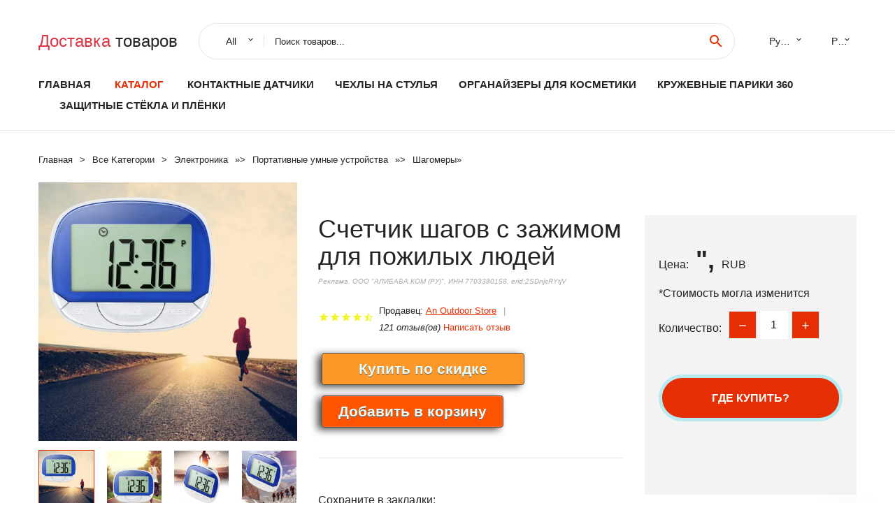

--- FILE ---
content_type: text/html; charset=utf-8
request_url: https://expresscoupon.ru/items_info-id_7771005003889145894.html
body_size: 7626
content:
  
<!DOCTYPE html>
<html lang="ru">
  <head>
    <title>Счетчик шагов с зажимом для пожилых людей</title>
    <meta name="description" content="Отзывы и обзоры о Счетчик шагов с зажимом для пожилых людей- История изменения стоиомости. Цена - ", An Outdoor Store">
    <meta name="keywords" content="заказать, цена, отзывы, купить, Счетчик,шагов,с,зажимом,для,пожилых,людей, алиэкспресс, фото"/>
    <link rel="canonical" href="//expresscoupon.ru/items_info-id_7771005003889145894.html"/>
    <meta property="og:url" content="//expresscoupon.ru/items_info-id_7771005003889145894.html" />
    <meta property="og:title" content="Счетчик шагов с зажимом для пожилых людей" />
    <meta property="og:description" content="Отзывы и обзоры о Счетчик шагов с зажимом для пожилых людей- История изменения стоиомости. Цена - ", An Outdoor Store" />
    <meta property="og:image" content="//ae04.alicdn.com/kf/S8c55ccf474cf45588a5341c5301ba6ebl.jpg" />
    <meta charset="utf-8">
    <meta name="viewport" content="width=device-width, height=device-height, initial-scale=1.0">
    <meta http-equiv="X-UA-Compatible" content="IE=edge">
    <link rel="icon" href="/favicon.ico" type="image/x-icon">
    <link rel="dns-prefetch" href="https://1lc.ru/"/>
    <link rel="preload" href="https://aliexshop.ru/alistyle/fonts/materialdesignicons-webfont.woff2?v=1.4.57" as="font" type="font/woff2" crossorigin>
    <link rel="preload" href="https://aliexshop.ru/alistyle/fonts/MaterialIcons-Regular.woff2" as="font" type="font/woff2" crossorigin>
    <link rel="preload" href="https://aliexshop.ru/alistyle/fonts/fontawesome-webfont.woff2?v=4.7.0" as="font" type="font/woff2" crossorigin>
    <link rel="stylesheet" href="https://aliexshop.ru/alistyle/css/bootstrap.css">
    <link rel="stylesheet" href="https://aliexshop.ru/alistyle/css/style.css">
    <link rel="stylesheet" href="https://aliexshop.ru/alistyle/css/fonts.css">
    <link type="text/css" rel="stylesheet" href="https://aliexshop.ru/shopurbano/css/button.css">
    <link rel="manifest" href="/manifest.json">
    <meta name="robots" content="noarchive"/>
    <meta name="msapplication-TileColor" content="#E62E04">
    <meta name="theme-color" content="#E62E04">
    <style>.ie-panel{display: none;background: #212121;padding: 10px 0;box-shadow: 3px 3px 5px 0 rgba(0,0,0,.3);clear: both;text-align:center;position: relative;z-index: 1;} html.ie-10 .ie-panel, html.lt-ie-10 .ie-panel {display: block;}</style>
    <meta name="google-play-app" content="app-id=com.searchgoods.lexnext">
    <meta name="referrer" content="strict-origin-when-cross-origin" />
    <script src="/startapp.js"></script> 
    </head>
<body>
  
 
    <!-- <div class="preloader"> 
         <div class="preloader-body"> 
        <div class="cssload-container">
          <div class="cssload-speeding-wheel"></div>
        </div>
       </div> 
     </div>-->
    <div class="aliexpress-page">
      <header class="section page-header">
        <!--RD Navbar-->
        <div class="rd-navbar-wrap">
          <nav class="rd-navbar rd-navbar-classic" data-layout="rd-navbar-fixed" data-sm-layout="rd-navbar-fixed" data-md-layout="rd-navbar-fixed" data-lg-layout="rd-navbar-fixed" data-xl-layout="rd-navbar-static" data-xxl-layout="rd-navbar-static" data-md-device-layout="rd-navbar-fixed" data-lg-device-layout="rd-navbar-fixed" data-xl-device-layout="rd-navbar-static" data-xxl-device-layout="rd-navbar-static" data-lg-stick-up-offset="84px" data-xl-stick-up-offset="84px" data-xxl-stick-up-offset="84px" data-lg-stick-up="true" data-xl-stick-up="true" data-xxl-stick-up="true">
            <div class="rd-navbar-collapse-toggle rd-navbar-fixed-element-1" data-rd-navbar-toggle=".rd-navbar-collapse"><span></span></div>
            <div class="rd-navbar-aside-outer">
              <div class="rd-navbar-aside">
                <!--RD Navbar Brand-->
                <div class="rd-navbar-brand">
             <strong style="color: #4d4d4d !important;">
	            <a class="h5" href="/"><span class="text-danger">Доставка </span><span>товаров</span></a>	          </strong>
                </div>
                <div class="rd-navbar-aside-box rd-navbar-collapse">
                  <!--RD Navbar Search-->
                   <div class="rd-navbar-search">
                    <form class="rd-search search-with-select" action="/" target="_blank" method="POST">
                      <select class="form-input" name="type" data-constraints="@Required">
                        <option>All</option>
                      </select>
                      <div class="form-wrap">
                        <label class="form-label" for="rd-navbar-search-form-input">Поиск товаров...</label>
                        <input class="rd-navbar-search-form-input form-input" id="rd-navbar-search-form-input" type="text" name="search-aliexpress">
                        <div class="rd-search-results-live" id="rd-search-results-live"></div>
                      </div>
                      <button class="rd-search-form-submit material-icons-search" type="submit"></button>
                    </form>
                  </div>
                  <ul class="rd-navbar-selects">
                    <li>
                      <select>
                        <option>Русский</option>
                        <option>English</option>
                        <option>Español</option>
                        <option>Français</option>
                      </select>
                    </li>
                    <li>
                      <select>
                        <option>Руб.</option>
                        <option>USD</option>
                        <option>EUR</option>
                      </select>
                    </li>
                  </ul>
                </div>
              </div>
            </div>
            <div class="rd-navbar-main-outer">
              <div class="rd-navbar-main">
                  <nav itemscope itemtype="http://www.schema.org/SiteNavigationElement">
                <div class="rd-navbar-nav-wrap">
                  <!--RD Navbar Brand-->
                  <div class="rd-navbar-brand">
                    <!--Brand--><strong style="color: #4d4d4d !important;">
	            <a class="h5" href="/"><span class="text-danger">Каталог </span><span>товаров</span></a>	          </strong>
                  </div>
                  <ul itemprop="about" itemscope="" itemtype="http://schema.org/ItemList" class="rd-navbar-nav">
                    <li  itemprop="name" class="rd-nav-item"><a class="rd-nav-link" href="/" itemprop="url">Главная</a>
                    </li>
 
                    <li  itemprop="name" class="rd-nav-item active"><a class="rd-nav-link" href="/all-wholesale-products.html" itemprop="url">Каталог</a>
                    </li>
                     
      <li itemprop="name" class="rd-nav-item"><a itemprop="url" class="rd-nav-link" href="/cat-express/202059925.html">Контактные датчики</a>
      </li><li itemprop="name" class="rd-nav-item"><a itemprop="url" class="rd-nav-link" href="/cat-express/202000479.html">Чехлы на стулья</a>
      </li><li itemprop="name" class="rd-nav-item"><a itemprop="url" class="rd-nav-link" href="/cat-express/202061094.html">Органайзеры для косметики</a>
      </li><li itemprop="name" class="rd-nav-item"><a itemprop="url" class="rd-nav-link" href="/cat-express/201978063.html">Кружевные парики 360</a>
      </li><li itemprop="name" class="rd-nav-item"><a itemprop="url" class="rd-nav-link" href="/cat-express/202004969.html">Защитные стёкла и плёнки</a>
      </li>
                  </ul>
                </div>
                </nav>
                <!--RD Navbar Panel-->
                <div class="rd-navbar-panel">
                  <!--RD Navbar Toggle-->
                  <button class="rd-navbar-toggle" data-rd-navbar-toggle=".rd-navbar-nav-wrap"><span></span></button>

                </div>
              </div>
            </div>
          </nav>
        </div>
      </header>
      

<!-- Breadcrumbs-->
      <section class="breadcrumbs">
        <div class="container">
          <ul class="breadcrumbs-path" itemscope itemtype="http://schema.org/BreadcrumbList">
            <li itemprop="itemListElement" itemscope itemtype="http://schema.org/ListItem"><a itemprop="item" href="/"><span itemprop="name">Главная</span></a><meta itemprop="position" content="0" /></li>
            <li itemprop="itemListElement" itemscope itemtype="http://schema.org/ListItem"><a itemprop="item" href="/all-wholesale-products.html"><span itemprop="name">Все Kатегории</span></a><meta itemprop="position" content="1" /></li>
            <li itemprop="itemListElement" itemscope itemtype="http://schema.org/ListItem"><a href="/cat-express/15.html" title="Электроника" itemprop="item"><span itemprop="name">Электроника</span></a><meta itemprop="position" content="2"></li>  » <li itemprop="itemListElement" itemscope itemtype="http://schema.org/ListItem"><a href="/cat-express/1761.html" title="Портативные умные устройства" itemprop="item"><span itemprop="name">Портативные умные устройства</span></a><meta itemprop="position" content="3"></li>  » <li itemprop="itemListElement" itemscope itemtype="http://schema.org/ListItem"><a href="/cat-express/6104.html" title="Шагомеры" itemprop="item"><span itemprop="name">Шагомеры</span></a><meta itemprop="position" content="4"></li>  » 
          </ul>
        </div>
      </section>
  <!-- Single Product-->
      <section class="section product-single-section bg-default" itemscope itemtype="http://schema.org/Product">
        <div class="container">
          <div class="row row-30 align-items-xl-center">
            <div class="col-xl-4 col-lg-5 col-md-8" itemscope itemtype="http://schema.org/ImageObject"> 
              <!-- Slick Carousel-->
              <div class="slick-slider carousel-parent" data-loop="false" data-dots="false" data-swipe="true" data-items="1" data-child="#child-carousel" data-for="#child-carousel" >
                <div class="item"><a title="Счетчик шагов с зажимом для пожилых людей" onclick="window.open('/image-zoom-1005003889145894')" target="_blank" rel="nofollow" class="ui-image-viewer-thumb-frame"><img itemprop="contentUrl" src="//ae04.alicdn.com/kf/S8c55ccf474cf45588a5341c5301ba6ebl.jpg" alt="Счетчик шагов с зажимом для пожилых людей" width="510" height="523"/></a>
                </div>
                <div class="item"><img src="//ae04.alicdn.com/kf/S8c55ccf474cf45588a5341c5301ba6ebl.jpg" alt="Счетчик шагов с зажимом для пожилых людей" width="510" height="523" itemprop="image"/></div><div class="item"><img src="//ae04.alicdn.com/kf/S720af281cfe14aa4adecead2ecb0aa9a5.jpg" alt="Счетчик шагов с зажимом для пожилых людей" width="510" height="523" itemprop="image"/></div><div class="item"><img src="//ae04.alicdn.com/kf/S3e1f486db9aa46f2b5d5b9996882a2812.jpg" alt="Счетчик шагов с зажимом для пожилых людей" width="510" height="523" itemprop="image"/></div><div class="item"><img src="//ae04.alicdn.com/kf/S9a56ada8a2fd4117a8b775e8013acd5dY.jpg" alt="Счетчик шагов с зажимом для пожилых людей" width="510" height="523" itemprop="image"/></div><div class="item"><img src="//ae04.alicdn.com/kf/Sdb8b98dab67c4a219f49e2ff956e5b5fD.jpg" alt="Счетчик шагов с зажимом для пожилых людей" width="510" height="523" itemprop="image"/></div><div class="item"><img src="//ae04.alicdn.com/kf/Sadb849685df64ceab9ff049d6e49041bh.jpg" alt="Счетчик шагов с зажимом для пожилых людей" width="510" height="523" itemprop="image"/></div>
             </div>
                
                <div class="slick-slider carousel-child" id="child-carousel" data-for=".carousel-parent" data-loop="false" data-dots="false" data-swipe="true" data-items="4" data-sm-items="4" data-md-items="4" data-lg-items="4" data-xl-items="4" data-xxl-items="4">
                <div class="item"><img src="//ae04.alicdn.com/kf/S8c55ccf474cf45588a5341c5301ba6ebl.jpg" alt="Счетчик шагов с зажимом для пожилых людей" width="510" height="523" itemprop="image"/></div><div class="item"><img src="//ae04.alicdn.com/kf/S720af281cfe14aa4adecead2ecb0aa9a5.jpg" alt="Счетчик шагов с зажимом для пожилых людей" width="510" height="523" itemprop="image"/></div><div class="item"><img src="//ae04.alicdn.com/kf/S3e1f486db9aa46f2b5d5b9996882a2812.jpg" alt="Счетчик шагов с зажимом для пожилых людей" width="510" height="523" itemprop="image"/></div><div class="item"><img src="//ae04.alicdn.com/kf/S9a56ada8a2fd4117a8b775e8013acd5dY.jpg" alt="Счетчик шагов с зажимом для пожилых людей" width="510" height="523" itemprop="image"/></div><div class="item"><img src="//ae04.alicdn.com/kf/Sdb8b98dab67c4a219f49e2ff956e5b5fD.jpg" alt="Счетчик шагов с зажимом для пожилых людей" width="510" height="523" itemprop="image"/></div><div class="item"><img src="//ae04.alicdn.com/kf/Sadb849685df64ceab9ff049d6e49041bh.jpg" alt="Счетчик шагов с зажимом для пожилых людей" width="510" height="523" itemprop="image"/></div>
                </div>    
            </div>
            <div class="col-xl-8 col-lg-7" itemprop="offers" itemscope itemtype="http://schema.org/Offer"> 
              <div class="row row-30"> 
                <div class="col-xl-7 col-lg-12 col-md-6"> 
                  <h1 itemprop="name" class="h4 product-single-title">Счетчик шагов с зажимом для пожилых людей</h1>
                  <span class="erid"></span>
                  <div class="product-rating-wrap">
                    <ul class="product-rating">
                      <li>
                        <div class="icon product-rating-icon material-icons-star"></div>
                      </li>
                      <li>
                        <div class="icon product-rating-icon material-icons-star"></div>
                      </li>
                      <li>
                        <div class="icon product-rating-icon material-icons-star"></div>
                      </li>
                      <li>
                        <div class="icon product-rating-icon material-icons-star"></div>
                      </li>
                      <li>
                        <div class="icon product-rating-icon material-icons-star_half"></div>
                      </li>
                    </ul>
                    <ul class="product-rating-list">
                      <li>Продавец: <u><a href="/verification-stor_An+Outdoor+Store">An Outdoor Store</a></u> </li>
                      <li><i>121 отзыв(ов)</i> <a href="#comm">Написать отзыв</a></li>
                    </ul>
                  </div>
  
                  <div class="product-single-size-wrap">
                  <span idx="1005003889145894" title="Купить"></span>
                  </div>
                  
                  <div class="product-single-share"> 
                    <hr />
                    <a class="new" href=""></a>
                    <br />
                    <div id="888"></div>
                    <script type="text/javascript" src="https://vk.com/js/api/openapi.js?162"></script>
                    <div id="vk_subscribe"></div>
                    <script type="text/javascript">
                    VK.Widgets.Subscribe("vk_subscribe", {soft: 1}, -129528158);
                    </script>
                    <p>Сохраните в закладки:</p> 
 
                    <ul class="product-single-share-list">
                     <div class="ya-share2" data-services="collections,vkontakte,facebook,odnoklassniki,moimir,twitter,whatsapp,skype,telegram" ></div>
                    </ul> </div>
                </div>
                <div class="col-xl-5 col-lg-12 col-md-6">
                  <div class="product-single-cart-box">
                    <div class="product-single-cart-pricing"><span>Цена:</span><span class="h4 product-single-cart-price" itemprop="price">",</span><span itemprop="priceCurrency">RUB</span></div>
                    <div class="product-single-cart-saving"><span>*Стоимость могла изменится</span></div>
                    <div class="product-single-cart-quantity">
                      <p>Количество:</p>
                      <div class="stepper-modern">
                        <input type="number" data-zeros="true" value="1" min="1" max="100">
                      </div>
                    </div>
                    <span idv="1005003889145894" title="Заказать"></span>
                     
                   <ul class="product-single-cart-list">

                    </ul><br />
                     <a class="newuser" href=""></a>
                  </div>
                </div>
              </div>
            </div>
          </div>
          <script type="application/ld+json">
  [{"@context": "https://schema.org/",
  "@type": "Product",
  "name": "Счетчик шагов с зажимом для пожилых людей",
  "image": "//ae04.alicdn.com/kf/S8c55ccf474cf45588a5341c5301ba6ebl.jpg",
  "brand": "An Outdoor Store",
    "offers": {
    "@type": "Offer",
    "availability": "https://schema.org/InStock",
    "priceCurrency": "RUB",
    "price": "",",
    "url":"//expresscoupon.ru/items_info-id_7771005003889145894.html"
  },
  "review":[  ]}
     ]
</script>
          <a class="review" href="#"></a>
           <!-- We Recommended-->
     <section class="section section-md bg-default">
        <div class="container">
          <div class="text-center">
            <p class="h4">Новое поступление</p>
          </div>
          <!-- Owl Carousel-->
          <div class="owl-carousel" data-items="1" data-sm-items="2" data-md-items="3" data-xl-items="5" data-xxl-items="6" data-margin="30" data-xxl-margin="40" data-mouse-drag="false" data-loop="false" data-autoplay="false" data-owl="{&quot;dots&quot;:true}">
          <article class="product-classic">
              <div class="product-classic-head">
                <a href="/items_info-id_7771005003407490558.html"><figure class="product-classic-figure"><img class="lazy" data-src="//ae04.alicdn.com/kf/He7bfcc550d2e471b8b70e328be2f824bV.jpg" alt="Смарт-часы с цветным экраном пульсометром и тонометром |" width="174" height="199"/>
                </figure></a>
              </div>
              <div class="product-classic-body">
                <h4 style="font-size:1.1em;">Смарт-часы с цветным экраном пульсометром и тонометром |</h4>
                <div class="product-classic-pricing">
                  <div class="product-classic-price"></div>
                </div>
              </div>
            </article>
            <article class="product-classic">
              <div class="product-classic-head">
                <a href="/items_info-id_7771005002037661016.html"><figure class="product-classic-figure"><img class="lazy" data-src="//ae04.alicdn.com/kf/H0cc4fbe758554b67b223908e4f1957c9O.jpg" alt="Смарт-часы унисекс с сенсорным экраном ЭКГ пульсометром IP68 |" width="174" height="199"/>
                </figure></a>
              </div>
              <div class="product-classic-body">
                <h4 style="font-size:1.1em;">Смарт-часы унисекс с сенсорным экраном ЭКГ пульсометром IP68 |</h4>
                <div class="product-classic-pricing">
                  <div class="product-classic-price"></div>
                </div>
              </div>
            </article>
            <article class="product-classic">
              <div class="product-classic-head">
                <a href="/items_info-id_7771005003802137240.html"><figure class="product-classic-figure"><img class="lazy" data-src="//ae04.alicdn.com/kf/S3010c8239d264b2b8f628f49f2d9570bG.jpg" alt="Шагомер точный счетчик шагов с большим дисплеем и зажимом |" width="174" height="199"/>
                </figure></a>
              </div>
              <div class="product-classic-body">
                <h4 style="font-size:1.1em;">Шагомер точный счетчик шагов с большим дисплеем и зажимом |</h4>
                <div class="product-classic-pricing">
                  <div class="product-classic-price">430.02</div>
                </div>
              </div>
            </article>
            <article class="product-classic">
              <div class="product-classic-head">
                <a href="/items_info-id_7771005004161280810.html"><figure class="product-classic-figure"><img class="lazy" data-src="//ae04.alicdn.com/kf/S1cee45be3d30470c9cfa3502a0a77e9aB.jpg" alt="5 шт. 100% оригинальный новый RTL8306 RTL8306E RTL8306E-CG QFP128 RTL8365 RTL8365MB |" width="174" height="199"/>
                </figure></a>
              </div>
              <div class="product-classic-body">
                <h4 style="font-size:1.1em;">5 шт. 100% оригинальный новый RTL8306 RTL8306E RTL8306E-CG QFP128 RTL8365 RTL8365MB |</h4>
                <div class="product-classic-pricing">
                  <div class="product-classic-price"></div>
                </div>
              </div>
            </article>
            <article class="product-classic">
              <div class="product-classic-head">
                <a href="/items_info-id_7771005003776564233.html"><figure class="product-classic-figure"><img class="lazy" data-src="//ae04.alicdn.com/kf/Sbd7b8a6588214a02b24d717e40e88aa9o.jpg" alt="Смарт-часы унисекс с пульсометром и фитнес-трекером |" width="174" height="199"/>
                </figure></a>
              </div>
              <div class="product-classic-body">
                <h4 style="font-size:1.1em;">Смарт-часы унисекс с пульсометром и фитнес-трекером |</h4>
                <div class="product-classic-pricing">
                  <div class="product-classic-price">530.31</div>
                </div>
              </div>
            </article>
            <article class="product-classic">
              <div class="product-classic-head">
                <a href="/items_info-id_7771005001821173165.html"><figure class="product-classic-figure"><img class="lazy" data-src="//ae04.alicdn.com/kf/H490fae4df307429faef480cb61acce88o.jpg" alt="Смарт-часы PK DT79 водостойкие IP68 360*360 Bluetooth |" width="174" height="199"/>
                </figure></a>
              </div>
              <div class="product-classic-body">
                <h4 style="font-size:1.1em;">Смарт-часы PK DT79 водостойкие IP68 360*360 Bluetooth |</h4>
                <div class="product-classic-pricing">
                  <div class="product-classic-price"></div>
                </div>
              </div>
            </article>
            <article class="product-classic">
              <div class="product-classic-head">
                <a href="/items_info-id_7771005004329997955.html"><figure class="product-classic-figure"><img class="lazy" data-src="//ae04.alicdn.com/kf/Sf8f20f63f2b44f94ba6d523b695f054aw.jpg" alt="Портативный шагомер для занятий спортом" width="174" height="199"/>
                </figure></a>
              </div>
              <div class="product-classic-body">
                <h4 style="font-size:1.1em;">Портативный шагомер для занятий спортом</h4>
                <div class="product-classic-pricing">
                  <div class="product-classic-price">981</div>
                </div>
              </div>
            </article>
            <article class="product-classic">
              <div class="product-classic-head">
                <a href="/items_info-id_7771005004215858599.html"><figure class="product-classic-figure"><img class="lazy" data-src="//ae04.alicdn.com/kf/S9abdcd5f4596473786bb4d23d31e3e2ck.jpg" alt="10 шт. 100% оригинальный новый оптрон HCPL-7840 A7840 HCPL7840" width="174" height="199"/>
                </figure></a>
              </div>
              <div class="product-classic-body">
                <h4 style="font-size:1.1em;">10 шт. 100% оригинальный новый оптрон HCPL-7840 A7840 HCPL7840</h4>
                <div class="product-classic-pricing">
                  <div class="product-classic-price">",</div>
                </div>
              </div>
            </article>
            </div>
        </div>
      </section>
       
<div style="float: left; margin-right: 20px;">
    <img src="https://ae01.alicdn.com/kf/HTB1Ih7oboLrK1Rjy1zb763enFXar.png" alt="An Outdoor Store" title="Логотип продавца">
</div>
<div>
    <h3>An Outdoor Store</h3>
    <p>Магазина An Outdoor Store работает с 12.07.2021. его рейтинг составлет <b>90.25</b> баллов из 100.
     В избранное добавили 232 покупателя.
    Средний рейтинг торваров продавца 4.6  в продаже представленно <i>3758</i> наименований товаров, успешно доставлено 818 заказов. <u>790</u> покупателей оставили <a href="/verification-stor_An+Outdoor+Store">отзывы о продавце</a>.</p>
    
</div>

 <div class="product-single-overview">
            <p class="h4">Характеристики</p>
            <div itemprop="name"><h3>Счетчик шагов с зажимом для пожилых людей</h3></div>

  <h4>История изменения цены</h4><p>*Текущая стоимость ", уже могла изменится. Что бы узнать актуальную цену и проверить наличие товара, нажмите "Добавить в корзину"</p>
<script src="https://lyvi.ru/js/highcharts.js"></script>
<!--<script src="https://lyvi.ru/js/highcharts-3d.js"></script>-->
<script src="https://lyvi.ru/js/exporting.js"></script>

<div id="container" class="chart_wrap"></div>

<script type="text/javascript">
// Set up the chart
var chart = new Highcharts.Chart({
    chart: {
        renderTo: 'container',
        type: 'column',
        options3d: {
            enabled: true,
            alpha: 15,
            beta: 15,
            depth: 50,
            viewDistance: 25
        }
    },
    title: {
        text: 'История изменения цен'
    },
    subtitle: {
        text: '*по данным из открытых источников'
    },
    plotOptions: {
        column: {
            depth: 50
        }
    },
    series: [{
        data: [0,0,0,0,0,0,0,0,0,]
    }]
});

function showValues() {
    $('#alpha-value').html(chart.options.chart.options3d.alpha);
    $('#beta-value').html(chart.options.chart.options3d.beta);
    $('#depth-value').html(chart.options.chart.options3d.depth);
}

// Activate the sliders
$('#sliders input').on('input change', function () {
    chart.options.chart.options3d[this.id] = parseFloat(this.value);
    showValues();
    chart.redraw(false);
});

showValues();
</script><div class="table-custom-responsive">
            <table class="table-custom table-custom-striped table-custom-primary">
               <thead>
                <tr>
                  <th>Месяц</th>
                  <th>Минимальная цена</th>
                  <th>Макс. стоимость</th>
                  <th>Цена</th>
                </tr>
              </thead>
                    <tbody><tr>
                   <td>Dec-21-2025</td>
                   <td>0.35 руб.</td>
                   <td>0.87 руб.</td>
                   <td>0 руб.</td>
                   </tr>
                   <tr>
                   <td>Nov-21-2025</td>
                   <td>0.69 руб.</td>
                   <td>0.22 руб.</td>
                   <td>0 руб.</td>
                   </tr>
                   <tr>
                   <td>Oct-21-2025</td>
                   <td>0.5 руб.</td>
                   <td>0.42 руб.</td>
                   <td>0 руб.</td>
                   </tr>
                   <tr>
                   <td>Sep-21-2025</td>
                   <td>0.74 руб.</td>
                   <td>0.58 руб.</td>
                   <td>0 руб.</td>
                   </tr>
                   <tr>
                   <td>Aug-21-2025</td>
                   <td>0.52 руб.</td>
                   <td>0.51 руб.</td>
                   <td>0 руб.</td>
                   </tr>
                   <tr>
                   <td>Jul-21-2025</td>
                   <td>0.69 руб.</td>
                   <td>0.7 руб.</td>
                   <td>0 руб.</td>
                   </tr>
                   <tr>
                   <td>Jun-21-2025</td>
                   <td>0.18 руб.</td>
                   <td>0.60 руб.</td>
                   <td>0 руб.</td>
                   </tr>
                   <tr>
                   <td>May-21-2025</td>
                   <td>0.94 руб.</td>
                   <td>0.56 руб.</td>
                   <td>0 руб.</td>
                   </tr>
                   <tr>
                   <td>Apr-21-2025</td>
                   <td>0.83 руб.</td>
                   <td>0.37 руб.</td>
                   <td>0 руб.</td>
                   </tr>
                    </tbody>
 </table>
</div>
  
               <p class="h5">Описание товара</p>
               
              <div itemprop="description"><center><p><img src="https://ae04.alicdn.com/kf/S8c55ccf474cf45588a5341c5301ba6ebl.jpg" alt="Счетчик шагов с зажимом для пожилых людей"/><img src="https://ae04.alicdn.com/kf/S720af281cfe14aa4adecead2ecb0aa9a5.jpg" alt="Счетчик шагов с зажимом для пожилых людей"/><img src="https://ae04.alicdn.com/kf/S3e1f486db9aa46f2b5d5b9996882a2812.jpg" alt="Счетчик шагов с зажимом для пожилых людей"/><img src="https://ae04.alicdn.com/kf/S9a56ada8a2fd4117a8b775e8013acd5dY.jpg" alt="Счетчик шагов с зажимом для пожилых людей"/><img src="https://ae04.alicdn.com/kf/Sdb8b98dab67c4a219f49e2ff956e5b5fD.jpg" alt="Счетчик шагов с зажимом для пожилых людей"/><img src="https://ae04.alicdn.com/kf/Sadb849685df64ceab9ff049d6e49041bh.jpg" alt="Счетчик шагов с зажимом для пожилых людей"/></center> <hr /><p></p></div>
            </section> 
            <a class="review" href="#"></a>
             <a name="comm"></a>
         <div class="container">
          <div class="row row-30 align-items-xl-center">
            <div class="col-xl-4 col-lg-5 col-md-8">
  
     <script src="https://ajax.googleapis.com/ajax/libs/jquery/3.1.0/jquery.min.js"></script> </div></div></div><hr /> 

 <div class="container">
  <p>Смотрите так же другие товары: </p>
          <ul class="breadcrumbs-path" >
             
            <li itemprop="itemListElement" itemscope itemtype="http://schema.org/ListItem"><a href="/cat-express/15.html" title="Электроника" itemprop="item"><span itemprop="name">Электроника</span></a><meta itemprop="position" content="2"></li>  » <li itemprop="itemListElement" itemscope itemtype="http://schema.org/ListItem"><a href="/cat-express/1761.html" title="Портативные умные устройства" itemprop="item"><span itemprop="name">Портативные умные устройства</span></a><meta itemprop="position" content="3"></li>  » <li itemprop="itemListElement" itemscope itemtype="http://schema.org/ListItem"><a href="/cat-express/6104.html" title="Шагомеры" itemprop="item"><span itemprop="name">Шагомеры</span></a><meta itemprop="position" content="4"></li>  » 
          </ul>
        </div>
        
  <footer class="section footer">
        <div class="footer-aside bg-primary">
          <div class="container">
            <div class="row row-40 align-items-center">
              <div class="col-xl-4 text-center text-xl-left">
                <p class="h4"><a href="/">expresscoupon.ru</a></p>
                 Проверка рейтинга продацов, отзывы покупателей и обзоры товаров. *Сайт expresscoupon.ru НЕ является интернет-магазином, данная витрина всего лишь содержит ссылки на <strong>официальный сайт Aliexpress</strong> | 2026              </div>
              <div class="col-xxl-5 col-xl-4 col-lg-6">
                 <a href="/catxxxx.xml" rel="nofollow">Карта сайта</a>
                <div id="results"></div>
              </div>
              <div class="col-xxl-3 col-xl-4 col-lg-6">
                <ul class="list-social">
                  <li><a class="icon link-social fa fa-facebook-f" href="#"></a></li>
                  <li><a class="icon link-social fa fa-twitter" href="#"></a></li>
                  <li><a class="icon link-social fa fa-youtube" href="#"></a></li>
                  <li><a class="icon link-social fa fa-linkedin" href="#"></a></li>
                  <li><a class="icon link-social fa fa-google-plus" href="#"></a></li>
                </ul>
              </div>
            </div>
             <br /><br /><br />
                    </div>

        </div>

      </footer>
    </div>
    <div class="snackbars" id="form-output-global"></div>
     </body>
     
    <script src="//aliexshop.ru/alistyle/js/core.min.js"></script> 
    <script src="//aliexshop.ru/alistyle/js/allcart-777.js"></script> 
    <script async defer src="//aliexshop.ru/alistyle/js/script.js"></script>
    <script async defer src="//yastatic.net/es5-shims/0.0.2/es5-shims.min.js"></script>
    <script async defer src="//yastatic.net/share2/share.js"></script>
    <script async defer data-pin-hover="true" src="//assets.pinterest.com/js/pinit.js"></script>
    <script type="text/javascript">
    document.addEventListener("DOMContentLoaded", function() {
  var lazyloadImages;    

  if ("IntersectionObserver" in window) {
    lazyloadImages = document.querySelectorAll(".lazy");
    var imageObserver = new IntersectionObserver(function(entries, observer) {
      entries.forEach(function(entry) {
        if (entry.isIntersecting) {
          var image = entry.target;
          image.src = image.dataset.src;
          image.classList.remove("lazy");
          imageObserver.unobserve(image);
        }
      });
    });

    lazyloadImages.forEach(function(image) {
      imageObserver.observe(image);
    });
  } else {  
    var lazyloadThrottleTimeout;
    lazyloadImages = document.querySelectorAll(".lazy");
    
    function lazyload () {
      if(lazyloadThrottleTimeout) {
        clearTimeout(lazyloadThrottleTimeout);
      }    

      lazyloadThrottleTimeout = setTimeout(function() {
        var scrollTop = window.pageYOffset;
        lazyloadImages.forEach(function(img) {
            if(img.offsetTop < (window.innerHeight + scrollTop)) {
              img.src = img.dataset.src;
              img.classList.remove('lazy');
            }
        });
        if(lazyloadImages.length == 0) { 
          document.removeEventListener("scroll", lazyload);
          window.removeEventListener("resize", lazyload);
          window.removeEventListener("orientationChange", lazyload);
        }
      }, 20);
    }

    document.addEventListener("scroll", lazyload);
    window.addEventListener("resize", lazyload);
    window.addEventListener("orientationChange", lazyload);
  }
})
</script>
 
<script>
new Image().src = "//counter.yadro.ru/hit?r"+
escape(document.referrer)+((typeof(screen)=="undefined")?"":
";s"+screen.width+"*"+screen.height+"*"+(screen.colorDepth?
screen.colorDepth:screen.pixelDepth))+";u"+escape(document.URL)+
";h"+escape(document.title.substring(0,150))+
";"+Math.random();</script>
 
 
</html>
